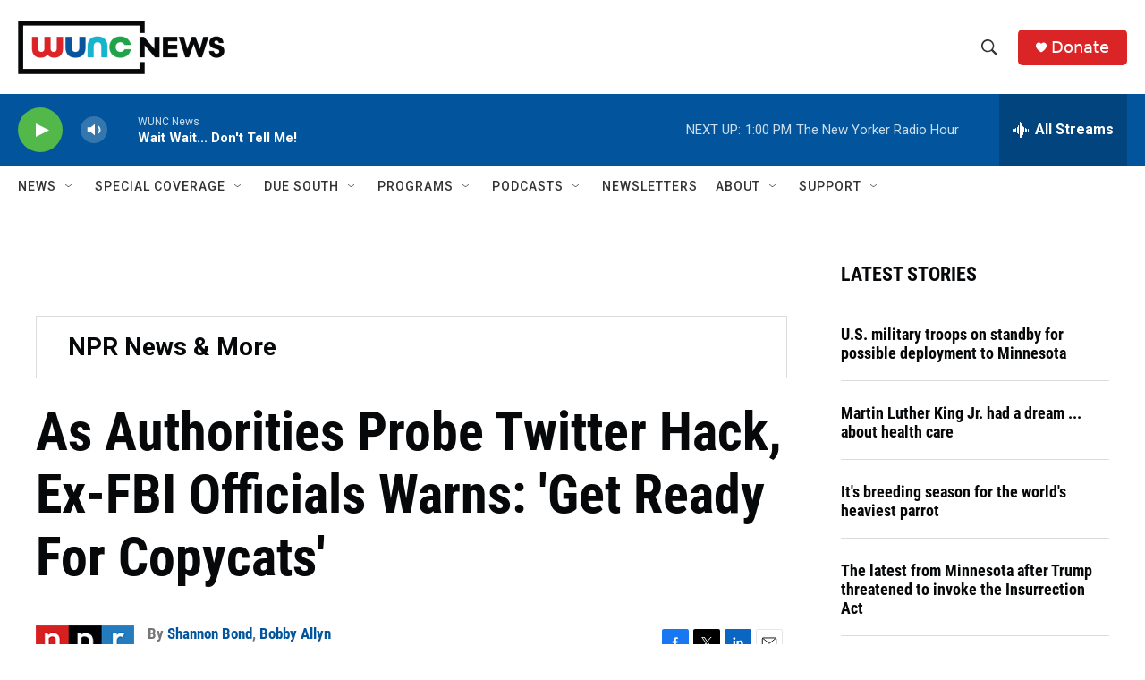

--- FILE ---
content_type: text/html; charset=utf-8
request_url: https://www.google.com/recaptcha/api2/aframe
body_size: 182
content:
<!DOCTYPE HTML><html><head><meta http-equiv="content-type" content="text/html; charset=UTF-8"></head><body><script nonce="F5ePBhB-Mf2ICCN8wjmTnw">/** Anti-fraud and anti-abuse applications only. See google.com/recaptcha */ try{var clients={'sodar':'https://pagead2.googlesyndication.com/pagead/sodar?'};window.addEventListener("message",function(a){try{if(a.source===window.parent){var b=JSON.parse(a.data);var c=clients[b['id']];if(c){var d=document.createElement('img');d.src=c+b['params']+'&rc='+(localStorage.getItem("rc::a")?sessionStorage.getItem("rc::b"):"");window.document.body.appendChild(d);sessionStorage.setItem("rc::e",parseInt(sessionStorage.getItem("rc::e")||0)+1);localStorage.setItem("rc::h",'1768756368011');}}}catch(b){}});window.parent.postMessage("_grecaptcha_ready", "*");}catch(b){}</script></body></html>